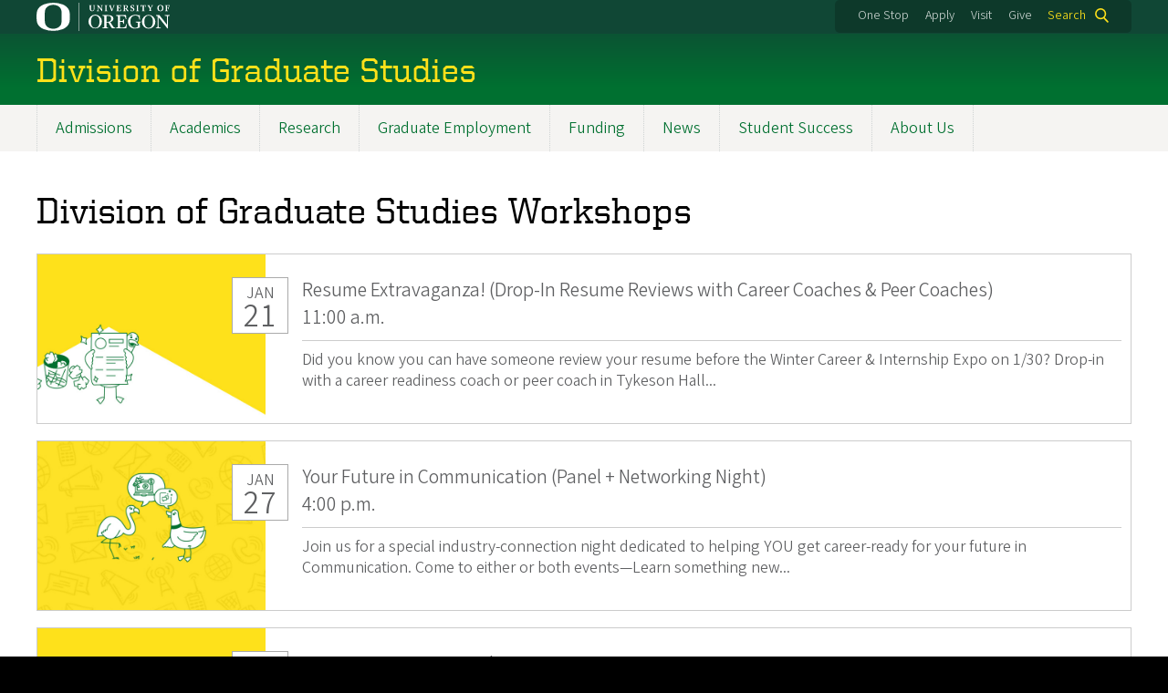

--- FILE ---
content_type: text/html; charset=UTF-8
request_url: https://graduatestudies.uoregon.edu/professional-development/opportunities/workshops
body_size: 14632
content:
<!DOCTYPE html>
<html lang="en" dir="ltr" prefix="content: http://purl.org/rss/1.0/modules/content/  dc: http://purl.org/dc/terms/  foaf: http://xmlns.com/foaf/0.1/  og: http://ogp.me/ns#  rdfs: http://www.w3.org/2000/01/rdf-schema#  schema: http://schema.org/  sioc: http://rdfs.org/sioc/ns#  sioct: http://rdfs.org/sioc/types#  skos: http://www.w3.org/2004/02/skos/core#  xsd: http://www.w3.org/2001/XMLSchema# ">
  <head>
    <meta charset="utf-8" />
<meta name="description" content="" />
<link rel="canonical" href="https://graduatestudies.uoregon.edu/professional-development/opportunities/workshops" />
<meta name="Generator" content="Drupal 10 (https://www.drupal.org)" />
<meta name="MobileOptimized" content="width" />
<meta name="HandheldFriendly" content="true" />
<meta name="viewport" content="width=device-width, initial-scale=1.0" />
<meta name="msapplication-config" content="/modules/contrib/uo_core/browserconfig.xml" />
<link rel="icon" href="/themes/contrib/uo_cosmic_theme/favicon.ico" type="image/vnd.microsoft.icon" />
<link rel="icon" href="/modules/contrib/uo_core/uo-web-design-framework/images/favicons/favicon-32x32.png" />
<link rel="icon" href="/modules/contrib/uo_core/uo-web-design-framework/images/favicons/favicon-16x16.png" />
<link rel="apple-touch-icon" sizes="180x180" href="/modules/contrib/uo_core/uo-web-design-framework/images/favicons/apple-touch-icon.png" />
<link rel="manifest" href="/modules/contrib/uo_core/manifest.json" />

    <title>Division of Graduate Studies Workshops | Division of Graduate Studies</title>
        <meta name="theme-color" content="#154733">
    <meta name="msapplication-navbutton-color" content="#154733">
    <meta name="apple-mobile-web-app-status-bar-style" content="#154733">
    <link rel="stylesheet" media="all" href="/sites/default/files/css/css_SWTQCjNJteImeNq9hUjOeUmVCFQhc3MO_RRWRYRphgQ.css?delta=0&amp;language=en&amp;theme=cosmic&amp;include=eJx9j0EOgzAMBD9EyKEPQk6yoJQkRnYiaF9fKCri1Nvs7B5sPyPEyjLEElCqS-xne-POc2JxvFlslJeEx24ENkhbKPX0pO0UhSVTim_sUXP01pFenKFKE_SXCwd0-tKKfO4aD54SSiCxN-7_lgEjtVS__XHCyKUaWqGcccnGZoUzARqnYkahjJVlNp6Pbyo-H6FjMg" />
<link rel="stylesheet" media="all" href="https://cdn.uoregon.edu/uocdn1/uo-web-design-framework/Releases/25.11/v1/css/styles-drupal8.css" />
<link rel="stylesheet" media="all" href="/sites/default/files/css/css_JOFDAWYCx9dRXGUxMAxq_XAerZn5sv09rRQ9lpNN1e8.css?delta=2&amp;language=en&amp;theme=cosmic&amp;include=eJx9j0EOgzAMBD9EyKEPQk6yoJQkRnYiaF9fKCri1Nvs7B5sPyPEyjLEElCqS-xne-POc2JxvFlslJeEx24ENkhbKPX0pO0UhSVTim_sUXP01pFenKFKE_SXCwd0-tKKfO4aD54SSiCxN-7_lgEjtVS__XHCyKUaWqGcccnGZoUzARqnYkahjJVlNp6Pbyo-H6FjMg" />
<link rel="stylesheet" media="all" href="https://cdn.uoregon.edu/uocdn1/uo-web-design-framework/Universal/stable-assets/fontawesome-free-6.5.1-web/css/all.min.css" />
<link rel="stylesheet" media="all" href="/sites/default/files/css/css_wskNJBqkrojpZG55zu5elufd22Dvt2vJ6PfGARG4F3c.css?delta=4&amp;language=en&amp;theme=cosmic&amp;include=eJx9j0EOgzAMBD9EyKEPQk6yoJQkRnYiaF9fKCri1Nvs7B5sPyPEyjLEElCqS-xne-POc2JxvFlslJeEx24ENkhbKPX0pO0UhSVTim_sUXP01pFenKFKE_SXCwd0-tKKfO4aD54SSiCxN-7_lgEjtVS__XHCyKUaWqGcccnGZoUzARqnYkahjJVlNp6Pbyo-H6FjMg" />

    <script type="application/json" data-drupal-selector="drupal-settings-json">{"path":{"baseUrl":"\/","pathPrefix":"","currentPath":"node\/139","currentPathIsAdmin":false,"isFront":false,"currentLanguage":"en"},"pluralDelimiter":"\u0003","suppressDeprecationErrors":true,"gtag":{"tagId":"","consentMode":false,"otherIds":[],"events":[],"additionalConfigInfo":[]},"ajaxPageState":{"libraries":"[base64]","theme":"cosmic","theme_token":null},"ajaxTrustedUrl":{"\/search":true},"gtm":{"tagId":null,"settings":{"data_layer":"dataLayer","include_classes":false,"allowlist_classes":"google\nnonGooglePixels\nnonGoogleScripts\nnonGoogleIframes","blocklist_classes":"customScripts\ncustomPixels","include_environment":false,"environment_id":"","environment_token":""},"tagIds":["GTM-TBL33F4"]},"colorbox":{"opacity":"0.85","current":"{current} of {total}","previous":"Previous","next":"Next","close":"Close","maxWidth":"95%","maxHeight":"95%","fixed":true,"mobiledetect":false,"mobiledevicewidth":480},"user":{"uid":0,"permissionsHash":"d3a5118f2e7821d783ed20740b4980825e98f2f33f05474fe841ec0a5b39f06c"}}</script>
<script src="/sites/default/files/js/js_AzLtSnYj76OnyYjawgDQsMTNRX6HDHYZNWtD-82yImo.js?scope=header&amp;delta=0&amp;language=en&amp;theme=cosmic&amp;include=eJyFjk0OgyAQhS8EciQzwjChHZhmClFvL200tm7cvHzvZ_G8sOgki_M7mANckPxqmuJ6RqmkakiEGMcK5KjL1Q_wgOU_zKbJ6IGxBFD3w0PACI3rtxfF3tkZJxvwnajYqJBxFn1a378wVrwdfh5uXYtSEQ"></script>
<script src="/modules/contrib/google_tag/js/gtag.js?t60b4v"></script>
<script src="/modules/contrib/google_tag/js/gtm.js?t60b4v"></script>
<script src="https://cdn.uoregon.edu/uocdn1/uo-web-design-framework/Releases/25.11/v1/js/uowdf-init.js"></script>

  </head>
  <body class="licensed-fonts-enabled path-node page-node-type-page uowdf--mobile-menu drupal-8">
        <a href="#main-content" class="visually-hidden focusable skip-link">
      Skip to main content
    </a>
        <noscript><iframe src="https://www.googletagmanager.com/ns.html?id=GTM-TBL33F4"
                  height="0" width="0" style="display:none;visibility:hidden"></iframe></noscript>


  
  
  
<div  class="uoheader uowdf-search-dialog--enabled">
  <div class="uoheader__container" style="max-width: px;">

    <div class="uoheader__logo-container">
      <a href="https://www.uoregon.edu?utm_source=banner-module&amp;utm_campaign=banner" rel="home">
        <img src="/modules/contrib/uo_core/uo-web-design-framework/images/uo-logo.svg" alt="University of Oregon" />
      </a>
    </div>

    <div class="uoheader__links-container">
            <div class="uoheader__links-background">
        <nav id="banner-links">
          <ul class="uoheader__links">
            <li class="uoheader__link">
              <a href="https://onestop.uoregon.edu?utm_source=banner-module&amp;utm_campaign=banner">One Stop</a>
            </li>
            <li class="uoheader__link">
              <a href="https://www.uoregon.edu/admissions-and-financial-aid?utm_source=banner-module&amp;utm_campaign=banner">Apply</a>
            </li>
            <li class="uoheader__link">
              <a href="https://visit.uoregon.edu?utm_source=banner-module&amp;utm_campaign=banner">Visit</a>
            </li>
            <li class="uoheader__link">
              <a href="https://giving.uoregon.edu?utm_source=banner-module&amp;utm_campaign=banner">Give</a>
            </li>
          </ul>
        </nav>
                  <div class="uoheader__search">
            <a class="uoheader__search__button" id="uobanner-search" href="/search">Search</a>
          </div>
              </div>
    </div>
    
          <dialog class="uowdf-search-dialog">
        <button class="uowdf-search-dialog__close" id="seach-close-button" aria-label="Close Search"></button>
        <div class="uowdf-search-dialog__search-region" role="search">
          <div class="views-exposed-form settings-tray-editable block block-views block-views-exposed-filter-blocksearch-block-cosmic-search" data-drupal-selector="views-exposed-form-search-block-cosmic-search" id="block-exposedformsearchblock-cosmic-search" data-drupal-settingstray="editable">
  
      <h2>Search this site</h2>
    
      <form action="/search" method="get" id="views-exposed-form-search-block-cosmic-search" accept-charset="UTF-8">
  <div class="form--inline clearfix">
  <div class="js-form-item form-item js-form-type-textfield form-type-textfield js-form-item-search-api-fulltext form-item-search-api-fulltext form-no-label">
        <input data-drupal-selector="edit-search-api-fulltext" type="text" id="edit-search-api-fulltext" name="search_api_fulltext" value="" size="30" maxlength="128" class="form-text" />

        </div>
<div data-drupal-selector="edit-actions" class="form-actions js-form-wrapper form-wrapper" id="edit-actions"><input data-drupal-selector="edit-submit-search" type="submit" id="edit-submit-search" value="Search" class="button js-form-submit form-submit" />
</div>

</div>

</form>

  </div>

        </div>
      </dialog>
    
              <div class="uoheader__mobile">
                  <a class="uowdf-mobile-search-button" id="uowdf-mobile-search-button" href="/search">Search</a>
                          <button class="uowdf-mobile-menu__button__new" id="uowdf-mobile-menu__button" aria-label="Navigation" aria-expanded="false" aria-haspopup="true" aria-controls="uobanner-sidebar">
            <div class="uowdf-mobile-menu__button__new-bar-1"></div>
            <div class="uowdf-mobile-menu__button__new-bar-2"></div>
            <div class="uowdf-mobile-menu__button__new-bar-3"></div>
            <div class="uowdf-mobile-menu__button__text">Menu</div>
          </button>
              </div>
    
  </div>
</div>
  <div class="uowdf-mobile-menu__container">
    <div class="uowdf-mobile-menu" id="uowdf-mobile-menu" data-menu-id="0">
                    


<h2 class="uowdf-mobile-menu__title">Division of Graduate Studies Menu</h2>
<nav class="uowdf-mobile-menu__menu uowdf-mobile-menu--accordions">
              <ul class="uowdf-mobile-menu__list" id="uowdf-mobile-menu__list">
                      
        <li class="uowdf-mobile-menu__list-item has-submenu is-leaflet">
                                <button class="uowdf-mobile-menu__accordion-button" data-depth="0">Admissions</button>
                      <div class="uowdf-mobile-menu__submenu" data-menu-id="1" data-parent-menu-id="0">
    
  
  
    
      <ul class="uowdf-mobile-menu__list">
  
        <li class="uowdf-mobile-menu__list-item">
    <a href="/admissions" class="uowdf-mobile-menu__link" data-drupal-link-system-path="node/396">Admissions Overview</a>
  </li>

                    <li class="uowdf-mobile-menu__list-item">
                                                          <button class="uowdf-mobile-menu__accordion-button" data-depth="1">How to Apply</button>
                                  <div class="uowdf-mobile-menu__submenu" data-menu-id="12" data-parent-menu-id="1">
    
  
  
    
      <ul class="uowdf-mobile-menu__list uowdf-mobile-menu--depth-2">
  
        <li class="uowdf-mobile-menu__list-item">
    <a href="/admissions/how-to-apply" class="uowdf-mobile-menu__link" data-drupal-link-system-path="node/16">How to Apply Overview</a>
  </li>

                    <li class="uowdf-mobile-menu__list-item">
                                <a href="/admissions/how-to-apply/domestic" class="uowdf-mobile-menu__link uowdf-mobile-menu__link--leaf" data-drupal-link-system-path="node/57">Domestic Applicants</a>
                    </li>
                  <li class="uowdf-mobile-menu__list-item">
                                                          <button class="uowdf-mobile-menu__expand-button" data-depth="0">International Applicants</button>
                                  <div class="uowdf-mobile-menu__submenu uowdf-mobile-menu__submenu--depth-3" data-menu-id="133" data-parent-menu-id="12">
    
                                          <button class="uowdf-mobile-menu__back-button" data-depth="1" data-menu-id="133" data-parent-menu-id="12" aria-label="Back to How to Apply">How to Apply</button>
      
  
      <h1 class="uowdf-mobile-submenu__title">International Applicants Menu</h1>
    
      <ul class="uowdf-mobile-menu__list uowdf-mobile-menu--depth-3">
  
        <li class="uowdf-mobile-menu__list-item">
    <a href="/admissions/how-to-apply/international" class="uowdf-mobile-menu__link" data-drupal-link-system-path="node/56">International Applicants Overview</a>
  </li>

                    <li class="uowdf-mobile-menu__list-item">
                                <a href="/admissions/how-to-apply/international/financial-verification" class="uowdf-mobile-menu__link uowdf-mobile-menu__link--leaf" data-drupal-link-system-path="node/60">Financial Verification and Visa Process</a>
                    </li>
                </ul>
  </div>

                    </li>
                  <li class="uowdf-mobile-menu__list-item">
                                <a href="/admissions/how-to-apply/application-fee-waivers" class="uowdf-mobile-menu__link uowdf-mobile-menu__link--leaf" data-drupal-link-system-path="node/59">Fee Waivers and Discounts</a>
                    </li>
                  <li class="uowdf-mobile-menu__list-item">
                                <a href="/admissions/how-to-apply/english-proficiency" class="uowdf-mobile-menu__link uowdf-mobile-menu__link--leaf" data-drupal-link-system-path="node/58">English Language Proficiency Requirement</a>
                    </li>
                  <li class="uowdf-mobile-menu__list-item">
                                <a href="/admissions/how-to-apply/transcripts" class="uowdf-mobile-menu__link uowdf-mobile-menu__link--leaf" data-drupal-link-system-path="node/61">Official Transcript Requirement</a>
                    </li>
                  <li class="uowdf-mobile-menu__list-item">
                                <a href="https://insight.uoregon.edu/apply/" class="uowdf-mobile-menu__link uowdf-mobile-menu__link--leaf">Application Portal</a>
                    </li>
                </ul>
  </div>

                    </li>
                  <li class="uowdf-mobile-menu__list-item">
                                <a href="/admissions/tuition" class="uowdf-mobile-menu__link uowdf-mobile-menu__link--leaf" data-drupal-link-system-path="node/17">Tuition and Costs</a>
                    </li>
                  <li class="uowdf-mobile-menu__list-item">
                                                          <button class="uowdf-mobile-menu__accordion-button" data-depth="1">New Students and Orientations</button>
                                  <div class="uowdf-mobile-menu__submenu" data-menu-id="13" data-parent-menu-id="1">
    
  
  
    
      <ul class="uowdf-mobile-menu__list uowdf-mobile-menu--depth-2">
  
        <li class="uowdf-mobile-menu__list-item">
    <a href="/admissions/new-students-orientations" class="uowdf-mobile-menu__link" data-drupal-link-system-path="node/18">New Students and Orientations Overview</a>
  </li>

                    <li class="uowdf-mobile-menu__list-item">
                                <a href="/admissions/new-students-orientations/admitted-students" class="uowdf-mobile-menu__link uowdf-mobile-menu__link--leaf" data-drupal-link-system-path="node/190">Admitted Students - Domestic</a>
                    </li>
                  <li class="uowdf-mobile-menu__list-item">
                                <a href="https://graduatestudies.uoregon.edu/prepare-for-oregon" class="uowdf-mobile-menu__link uowdf-mobile-menu__link--leaf">Admitted Students - International</a>
                    </li>
                </ul>
  </div>

                    </li>
                </ul>
  </div>

                  </li>
                      
        <li class="uowdf-mobile-menu__list-item has-submenu is-leaflet">
                                <button class="uowdf-mobile-menu__accordion-button" data-depth="0">Academics</button>
                      <div class="uowdf-mobile-menu__submenu" data-menu-id="2" data-parent-menu-id="0">
    
  
  
    
      <ul class="uowdf-mobile-menu__list">
  
        <li class="uowdf-mobile-menu__list-item">
    <a href="/academics" class="uowdf-mobile-menu__link" data-drupal-link-system-path="node/397">Academics Overview</a>
  </li>

                    <li class="uowdf-mobile-menu__list-item">
                                                          <button class="uowdf-mobile-menu__accordion-button" data-depth="1">Completing Your Graduate Degree</button>
                                  <div class="uowdf-mobile-menu__submenu" data-menu-id="23" data-parent-menu-id="2">
    
  
  
    
      <ul class="uowdf-mobile-menu__list uowdf-mobile-menu--depth-2">
  
        <li class="uowdf-mobile-menu__list-item">
    <a href="/academics/completing-degree" class="uowdf-mobile-menu__link" data-drupal-link-system-path="node/19">Completing Your Graduate Degree Overview</a>
  </li>

                    <li class="uowdf-mobile-menu__list-item">
                                <a href="/academics/completing-degree/masters-minimum-requirements" class="uowdf-mobile-menu__link uowdf-mobile-menu__link--leaf" data-drupal-link-system-path="node/84">Master&#039;s Minimum Requirements</a>
                    </li>
                  <li class="uowdf-mobile-menu__list-item">
                                <a href="/academics/policies/masters/residency-requirement" class="uowdf-mobile-menu__link uowdf-mobile-menu__link--leaf" data-drupal-link-system-path="node/153">Master&#039;s Residency Requirement</a>
                    </li>
                  <li class="uowdf-mobile-menu__list-item">
                                <a href="/academics/completing-degree/masters-degree-deadlines" class="uowdf-mobile-menu__link uowdf-mobile-menu__link--leaf" data-drupal-link-system-path="node/85">Master’s Degree Deadlines</a>
                    </li>
                  <li class="uowdf-mobile-menu__list-item">
                                <a href="/academics/completing-degree/masters-graduation-checklist" class="uowdf-mobile-menu__link uowdf-mobile-menu__link--leaf" data-drupal-link-system-path="node/86">Master&#039;s Graduation Checklist</a>
                    </li>
                  <li class="uowdf-mobile-menu__list-item">
                                <a href="/academics/policies/doctoral/credit-requirement" class="uowdf-mobile-menu__link uowdf-mobile-menu__link--leaf" data-drupal-link-system-path="node/248">Doctoral Credit Requirement</a>
                    </li>
                  <li class="uowdf-mobile-menu__list-item">
                                <a href="/academics/policies/doctoral/residency-requirements" class="uowdf-mobile-menu__link uowdf-mobile-menu__link--leaf" data-drupal-link-system-path="node/158">Doctoral Residency Requirements</a>
                    </li>
                  <li class="uowdf-mobile-menu__list-item">
                                <a href="/academics/policies/doctoral/advancement-candidacy" class="uowdf-mobile-menu__link uowdf-mobile-menu__link--leaf" data-drupal-link-system-path="node/160">Advancement to Candidacy</a>
                    </li>
                  <li class="uowdf-mobile-menu__list-item">
                                <a href="/academics/completing-degree/doctoral-degree-deadlines" class="uowdf-mobile-menu__link uowdf-mobile-menu__link--leaf" data-drupal-link-system-path="node/87">Doctoral Degree Deadlines</a>
                    </li>
                              <li class="uowdf-mobile-menu__list-item">
                                <a href="/academics/completing-degree/doctoral-graduation-checklist" class="uowdf-mobile-menu__link uowdf-mobile-menu__link--leaf" data-drupal-link-system-path="node/88">Doctoral Graduation Checklist</a>
                    </li>
                </ul>
  </div>

                    </li>
                  <li class="uowdf-mobile-menu__list-item">
                                                          <button class="uowdf-mobile-menu__accordion-button" data-depth="1">Thesis and Dissertation</button>
                                  <div class="uowdf-mobile-menu__submenu" data-menu-id="24" data-parent-menu-id="2">
    
  
  
    
      <ul class="uowdf-mobile-menu__list uowdf-mobile-menu--depth-2">
  
        <li class="uowdf-mobile-menu__list-item">
    <a href="/academics/thesis-dissertation" class="uowdf-mobile-menu__link" data-drupal-link-system-path="node/20">Thesis and Dissertation Overview</a>
  </li>

                    <li class="uowdf-mobile-menu__list-item">
                                <a href="/academics/policies/masters/advisory-committee" class="uowdf-mobile-menu__link uowdf-mobile-menu__link--leaf" data-drupal-link-system-path="node/154">Master&#039;s Advisory Committee</a>
                    </li>
                  <li class="uowdf-mobile-menu__list-item">
                                <a href="/academics/policies/doctoral/dissertation-committee-policy" class="uowdf-mobile-menu__link uowdf-mobile-menu__link--leaf" data-drupal-link-system-path="node/161">Dissertation Committee Policy</a>
                    </li>
                  <li class="uowdf-mobile-menu__list-item">
                                <a href="/academics/policies/doctoral/graduate-faculty" class="uowdf-mobile-menu__link uowdf-mobile-menu__link--leaf" data-drupal-link-system-path="node/156">Graduate Faculty Policies and Procedures</a>
                    </li>
                  <li class="uowdf-mobile-menu__list-item">
                                <a href="/academics/policies/doctoral/oral-defense-procedures" class="uowdf-mobile-menu__link uowdf-mobile-menu__link--leaf" data-drupal-link-system-path="node/155">Oral Defense Procedures</a>
                    </li>
                  <li class="uowdf-mobile-menu__list-item">
                                <a href="/academics/thesis-dissertation/etd-submission" class="uowdf-mobile-menu__link uowdf-mobile-menu__link--leaf" data-drupal-link-system-path="node/296">ETD Submission</a>
                    </li>
                  <li class="uowdf-mobile-menu__list-item">
                                <a href="/academics/thesis-dissertation/resources-latex-users" class="uowdf-mobile-menu__link uowdf-mobile-menu__link--leaf" data-drupal-link-system-path="node/294">Resources for LaTeX Users</a>
                    </li>
                  <li class="uowdf-mobile-menu__list-item">
                                <a href="/prefatory-page-templates" class="uowdf-mobile-menu__link uowdf-mobile-menu__link--leaf" data-drupal-link-system-path="node/590">Prefatory Page Templates</a>
                    </li>
                  <li class="uowdf-mobile-menu__list-item">
                                <a href="/academics/thesis-dissertation/thesis-vs-project" class="uowdf-mobile-menu__link uowdf-mobile-menu__link--leaf" data-drupal-link-system-path="node/538">Thesis vs. Project</a>
                    </li>
                </ul>
  </div>

                    </li>
                  <li class="uowdf-mobile-menu__list-item">
                                <a href="/academics/policies" title="" class="uowdf-mobile-menu__link uowdf-mobile-menu__link--leaf" data-drupal-link-system-path="node/21">Policies and Procedures</a>
                    </li>
                  <li class="uowdf-mobile-menu__list-item">
                                <a href="/academics/forms" class="uowdf-mobile-menu__link uowdf-mobile-menu__link--leaf" data-drupal-link-system-path="node/22">Forms</a>
                    </li>
                </ul>
  </div>

                  </li>
                      
        <li class="uowdf-mobile-menu__list-item">
                                <a href="https://graduatestudies.uoregon.edu/research" class="uowdf-mobile-menu__link uowdf-mobile-menu__link--leaf">Research</a>
                  </li>
                      
        <li class="uowdf-mobile-menu__list-item has-submenu is-leaflet">
                                <button class="uowdf-mobile-menu__accordion-button" data-depth="0">Graduate Employment</button>
                      <div class="uowdf-mobile-menu__submenu" data-menu-id="4" data-parent-menu-id="0">
    
  
  
    
      <ul class="uowdf-mobile-menu__list">
  
        <li class="uowdf-mobile-menu__list-item">
    <a href="/graduate-employment" class="uowdf-mobile-menu__link" data-drupal-link-system-path="node/1142">Graduate Employment Overview</a>
  </li>

                    <li class="uowdf-mobile-menu__list-item">
                                <a href="/ge-job-openings-0" class="uowdf-mobile-menu__link uowdf-mobile-menu__link--leaf" data-drupal-link-system-path="node/150">GE Job Openings</a>
                    </li>
                  <li class="uowdf-mobile-menu__list-item">
                                <a href="/funding/ge/english-language-policy" class="uowdf-mobile-menu__link uowdf-mobile-menu__link--leaf" data-drupal-link-system-path="node/365">GE English Language Policy</a>
                    </li>
                  <li class="uowdf-mobile-menu__list-item">
                                <a href="/funding/ge/salary-benefits" class="uowdf-mobile-menu__link uowdf-mobile-menu__link--leaf" data-drupal-link-system-path="node/64">Salary and Benefits</a>
                    </li>
                  <li class="uowdf-mobile-menu__list-item">
                                <a href="/academics/policies/ge/summer-tuition-waiver" class="uowdf-mobile-menu__link uowdf-mobile-menu__link--leaf" data-drupal-link-system-path="node/297">Summer Tuition Waiver</a>
                    </li>
                  <li class="uowdf-mobile-menu__list-item">
                                <a href="/funding/ge/gdrs" class="uowdf-mobile-menu__link uowdf-mobile-menu__link--leaf" data-drupal-link-system-path="node/63">General Duties and Responsibilities Statements (GDRS)</a>
                    </li>
                  <li class="uowdf-mobile-menu__list-item">
                                <a href="/academics/policies#ge" class="uowdf-mobile-menu__link uowdf-mobile-menu__link--leaf" data-drupal-link-system-path="node/21">Policies and Procedures</a>
                    </li>
                  <li class="uowdf-mobile-menu__list-item">
                                <a href="/funding/ge/absences" class="uowdf-mobile-menu__link uowdf-mobile-menu__link--leaf" data-drupal-link-system-path="node/68">GE Absences and Leave Policies</a>
                    </li>
                  <li class="uowdf-mobile-menu__list-item">
                                <a href="https://hr.uoregon.edu/graduate-teaching-fellows-federation" class="uowdf-mobile-menu__link uowdf-mobile-menu__link--leaf">GTFF Collective Bargaining Agreement</a>
                    </li>
                              <li class="uowdf-mobile-menu__list-item">
                                <a href="http://gtff3544.net/" title="" class="uowdf-mobile-menu__link uowdf-mobile-menu__link--leaf">GTFF Local 3544</a>
                    </li>
                </ul>
  </div>

                  </li>
                      
        <li class="uowdf-mobile-menu__list-item has-submenu is-leaflet">
                                <button class="uowdf-mobile-menu__accordion-button" data-depth="0">Funding</button>
                      <div class="uowdf-mobile-menu__submenu" data-menu-id="5" data-parent-menu-id="0">
    
  
  
    
      <ul class="uowdf-mobile-menu__list">
  
        <li class="uowdf-mobile-menu__list-item">
    <a href="/funding" class="uowdf-mobile-menu__link" data-drupal-link-system-path="node/398">Funding Overview</a>
  </li>

                    <li class="uowdf-mobile-menu__list-item">
                                <a href="/funding/awards" class="uowdf-mobile-menu__link uowdf-mobile-menu__link--leaf" data-drupal-link-system-path="node/24">Division Funding Opportunities</a>
                    </li>
                  <li class="uowdf-mobile-menu__list-item">
                                <a href="/funding/awards/uo-funding-opportunities" class="uowdf-mobile-menu__link uowdf-mobile-menu__link--leaf" data-drupal-link-system-path="node/1208">UO Funding Opportunities</a>
                    </li>
                  <li class="uowdf-mobile-menu__list-item">
                                                          <button class="uowdf-mobile-menu__accordion-button" data-depth="1">Special Assistance Funds</button>
                                  <div class="uowdf-mobile-menu__submenu" data-menu-id="56" data-parent-menu-id="5">
    
  
  
    
      <ul class="uowdf-mobile-menu__list uowdf-mobile-menu--depth-2">
  
        <li class="uowdf-mobile-menu__list-item">
    <a href="/funding/special-assistance-funds" class="uowdf-mobile-menu__link" data-drupal-link-system-path="node/25">Special Assistance Funds Overview</a>
  </li>

                    <li class="uowdf-mobile-menu__list-item">
                                <a href="/funding/special-assistance-funds/assistance-fund" class="uowdf-mobile-menu__link uowdf-mobile-menu__link--leaf" data-drupal-link-system-path="node/133">Graduate Student Assistance Fund</a>
                    </li>
                  <li class="uowdf-mobile-menu__list-item">
                                <a href="/funding/special-assistance-funds/bell-loans" class="uowdf-mobile-menu__link uowdf-mobile-menu__link--leaf" data-drupal-link-system-path="node/132">Jesse M. Bell Graduate Loan</a>
                    </li>
                </ul>
  </div>

                    </li>
                  <li class="uowdf-mobile-menu__list-item">
                                <a href="/external-support-doc-funding" class="uowdf-mobile-menu__link uowdf-mobile-menu__link--leaf" data-drupal-link-system-path="node/1001">External Pre-doctoral Funding Support</a>
                    </li>
                </ul>
  </div>

                  </li>
                      
        <li class="uowdf-mobile-menu__list-item">
                                <a href="https://graduatestudies.uoregon.edu/news" class="uowdf-mobile-menu__link uowdf-mobile-menu__link--leaf">News</a>
                  </li>
                      
        <li class="uowdf-mobile-menu__list-item has-submenu is-leaflet">
                                <button class="uowdf-mobile-menu__accordion-button" data-depth="0">Student Success</button>
                      <div class="uowdf-mobile-menu__submenu" data-menu-id="7" data-parent-menu-id="0">
    
  
  
    
      <ul class="uowdf-mobile-menu__list">
  
        <li class="uowdf-mobile-menu__list-item">
    <a href="/student-success" class="uowdf-mobile-menu__link" data-drupal-link-system-path="node/876">Student Success Overview</a>
  </li>

                    <li class="uowdf-mobile-menu__list-item">
                                                          <button class="uowdf-mobile-menu__accordion-button" data-depth="1">Living in Oregon</button>
                                  <div class="uowdf-mobile-menu__submenu" data-menu-id="78" data-parent-menu-id="7">
    
  
  
    
      <ul class="uowdf-mobile-menu__list uowdf-mobile-menu--depth-2">
  
        <li class="uowdf-mobile-menu__list-item">
    <a href="https://graduatestudies.uoregon.edu/student-success/international/living-in-oregon" class="uowdf-mobile-menu__link">Living in Oregon Overview</a>
  </li>

                    <li class="uowdf-mobile-menu__list-item">
                                                          <button class="uowdf-mobile-menu__expand-button" data-depth="0">Housing</button>
                                  <div class="uowdf-mobile-menu__submenu uowdf-mobile-menu__submenu--depth-3" data-menu-id="859" data-parent-menu-id="78">
    
                                          <button class="uowdf-mobile-menu__back-button" data-depth="1" data-menu-id="859" data-parent-menu-id="78" aria-label="Back to Living in Oregon">Living in Oregon</button>
      
  
      <h1 class="uowdf-mobile-submenu__title">Housing Menu</h1>
    
      <ul class="uowdf-mobile-menu__list uowdf-mobile-menu--depth-3">
  
        <li class="uowdf-mobile-menu__list-item">
    <a href="/student-success/living-in-oregon/housing" class="uowdf-mobile-menu__link" data-drupal-link-system-path="node/1068">Housing Overview</a>
  </li>

                    <li class="uowdf-mobile-menu__list-item">
                                <a href="/student-success/living-in-oregon/housing/before-you-get-here" class="uowdf-mobile-menu__link uowdf-mobile-menu__link--leaf" data-drupal-link-system-path="node/1079">Before Your Get Here</a>
                    </li>
                  <li class="uowdf-mobile-menu__list-item">
                                <a href="/student-success/living-in-oregon/housing/renting-guide" class="uowdf-mobile-menu__link uowdf-mobile-menu__link--leaf" data-drupal-link-system-path="node/1080">Renting Guide</a>
                    </li>
                  <li class="uowdf-mobile-menu__list-item">
                                <a href="/student-success/living-in-oregon/housing/housing-in-eugene" class="uowdf-mobile-menu__link uowdf-mobile-menu__link--leaf" data-drupal-link-system-path="node/1081">Housing in Eugene</a>
                    </li>
                  <li class="uowdf-mobile-menu__list-item">
                                <a href="/student-success/living-in-oregon/housing/housing-in-portland" class="uowdf-mobile-menu__link uowdf-mobile-menu__link--leaf" data-drupal-link-system-path="node/1082">Housing in Portland</a>
                    </li>
                </ul>
  </div>

                    </li>
                  <li class="uowdf-mobile-menu__list-item">
                                <a href="/student-success/living-in-oregon/financial-planning" class="uowdf-mobile-menu__link uowdf-mobile-menu__link--leaf" data-drupal-link-system-path="node/1069">Financial Planning</a>
                    </li>
                  <li class="uowdf-mobile-menu__list-item">
                                <a href="/student-success/living-in-oregon/transportation" class="uowdf-mobile-menu__link uowdf-mobile-menu__link--leaf" data-drupal-link-system-path="node/1070">Transportation</a>
                    </li>
                  <li class="uowdf-mobile-menu__list-item">
                                <a href="/student-success/living-in-oregon/social-and-legal-expectations" class="uowdf-mobile-menu__link uowdf-mobile-menu__link--leaf" data-drupal-link-system-path="node/1071">Social and Legal Expectations</a>
                    </li>
                  <li class="uowdf-mobile-menu__list-item">
                                <a href="/student-success/living-in-oregon/safety-and-security" class="uowdf-mobile-menu__link uowdf-mobile-menu__link--leaf" data-drupal-link-system-path="node/1072">Safety and Security</a>
                    </li>
                  <li class="uowdf-mobile-menu__list-item">
                                <a href="/student-success/living-in-oregon/general-tips" class="uowdf-mobile-menu__link uowdf-mobile-menu__link--leaf" data-drupal-link-system-path="node/1073">General Life Tips</a>
                    </li>
                  <li class="uowdf-mobile-menu__list-item">
                                <a href="/student-success/living-in-oregon/leisure" class="uowdf-mobile-menu__link uowdf-mobile-menu__link--leaf" data-drupal-link-system-path="node/1074">Leisure</a>
                    </li>
                  <li class="uowdf-mobile-menu__list-item">
                                <a href="/student-success/living-in-oregon/get-to-know-oregon" class="uowdf-mobile-menu__link uowdf-mobile-menu__link--leaf" data-drupal-link-system-path="node/1075">Get to Know Oregon</a>
                    </li>
                </ul>
  </div>

                    </li>
                  <li class="uowdf-mobile-menu__list-item">
                                                          <button class="uowdf-mobile-menu__accordion-button" data-depth="1">Student Success Programming</button>
                                  <div class="uowdf-mobile-menu__submenu" data-menu-id="79" data-parent-menu-id="7">
    
  
  
    
      <ul class="uowdf-mobile-menu__list uowdf-mobile-menu--depth-2">
  
        <li class="uowdf-mobile-menu__list-item">
    <a href="/student-success-programming" class="uowdf-mobile-menu__link" data-drupal-link-system-path="node/878">Student Success Programming Overview</a>
  </li>

                    <li class="uowdf-mobile-menu__list-item">
                                                          <button class="uowdf-mobile-menu__expand-button" data-depth="0">Promising Scholars Program</button>
                                  <div class="uowdf-mobile-menu__submenu uowdf-mobile-menu__submenu--depth-3" data-menu-id="870" data-parent-menu-id="79">
    
                                          <button class="uowdf-mobile-menu__back-button" data-depth="1" data-menu-id="870" data-parent-menu-id="79" aria-label="Back to Student Success Programming">Student Success Programming</button>
      
  
      <h1 class="uowdf-mobile-submenu__title">Promising Scholars Program Menu</h1>
    
      <ul class="uowdf-mobile-menu__list uowdf-mobile-menu--depth-3">
  
        <li class="uowdf-mobile-menu__list-item">
    <a href="/student-success-programming/promising-scholars" class="uowdf-mobile-menu__link" data-drupal-link-system-path="node/880">Promising Scholars Program Overview</a>
  </li>

                    <li class="uowdf-mobile-menu__list-item">
                                <a href="/student-success-programming/promising-scholars/soar-award" class="uowdf-mobile-menu__link uowdf-mobile-menu__link--leaf" data-drupal-link-system-path="node/1065">SOAR Award</a>
                    </li>
                </ul>
  </div>

                    </li>
                  <li class="uowdf-mobile-menu__list-item">
                                <a href="/student-success-programming/sponsored-organizations" class="uowdf-mobile-menu__link uowdf-mobile-menu__link--leaf" data-drupal-link-system-path="node/882">Sponsored Organizations</a>
                    </li>
                </ul>
  </div>

                    </li>
                </ul>
  </div>

                  </li>
                      
        <li class="uowdf-mobile-menu__list-item has-submenu is-leaflet">
                                <button class="uowdf-mobile-menu__accordion-button" data-depth="0">About Us</button>
                      <div class="uowdf-mobile-menu__submenu" data-menu-id="8" data-parent-menu-id="0">
    
  
  
    
      <ul class="uowdf-mobile-menu__list">
  
        <li class="uowdf-mobile-menu__list-item">
    <a href="/about" class="uowdf-mobile-menu__link" data-drupal-link-system-path="node/403">About Us Overview</a>
  </li>

                    <li class="uowdf-mobile-menu__list-item">
                                <a href="/about/graduate-council" class="uowdf-mobile-menu__link uowdf-mobile-menu__link--leaf" data-drupal-link-system-path="node/268">Graduate Council</a>
                    </li>
                  <li class="uowdf-mobile-menu__list-item">
                                <a href="/about/staff" class="uowdf-mobile-menu__link uowdf-mobile-menu__link--leaf" data-drupal-link-system-path="node/33">Staff</a>
                    </li>
                  <li class="uowdf-mobile-menu__list-item">
                                <a href="/about/contact" class="uowdf-mobile-menu__link uowdf-mobile-menu__link--leaf" data-drupal-link-system-path="node/35">Contact Us</a>
                    </li>
                  <li class="uowdf-mobile-menu__list-item">
                                <a href="/about/vice-provost" class="uowdf-mobile-menu__link uowdf-mobile-menu__link--leaf" data-drupal-link-system-path="node/410">Meet the Vice Provost</a>
                    </li>
                </ul>
  </div>

                  </li>
          </ul>
  
</nav>
      
      <div class="uowdf-mobile-menu__secondary-menus">
              
        <nav class="utility-nav collapse-menu collapse-menu--collapsed context--foreground-light" id="uowdf-mobile-menu__utility-links">
          <button class="uowdf-mobile-menu__accordion-button" data-depth="0">Take Action</button>
          <div class="uowdf-mobile-menu__submenu" data-menu-id="99999999">
            <ul class="uowdf-mobile-menu__list">
                            <li class="uowdf-mobile-menu__list-item">
                <a class="uowdf-mobile-menu__link" href="https://onestop.uoregon.edu?utm_source=banner-module&amp;utm_campaign=banner">One Stop</a>
              </li>
              <li class="uowdf-mobile-menu__list-item">
                <a class="uowdf-mobile-menu__link" href="https://www.uoregon.edu/admissions-and-financial-aid?utm_source=banner-module&amp;utm_campaign=banner">Apply</a>
              </li>
              <li class="uowdf-mobile-menu__list-item">
                <a class="uowdf-mobile-menu__link" href="https://visit.uoregon.edu?utm_source=banner-module&amp;utm_campaign=banner">Visit</a>
              </li>
              <li class="uowdf-mobile-menu__list-item">
                <a class="uowdf-mobile-menu__link" href="https://giving.uoregon.edu?utm_source=banner-module&amp;utm_campaign=banner">Give</a>
              </li>
            </ul>
          </div>
        </nav>
      </div>

    </div>
  </div>

      <div class="dialog-off-canvas-main-canvas" data-off-canvas-main-canvas>
    <div class="page">
  
<header class="site-header" role="banner">
  <div class="site-header__content">
    
        
    
      
      <h2 class="site-header__site-name" id="site-name">
                  <a href="/" title="Division of Graduate Studies Home" class="site-header__site-link" rel="home"><span>Division of Graduate Studies</span></a>
              </h2>

      
      </div>

</header>  <div id="stickynav-waypoint"></div>

  <div class="navigation-bar">
      <div class="region region-primary-menu">
    
<nav role="navigation" aria-labelledby="block-cosmic-main-menu-menu" id="block-cosmic-main-menu" class="settings-tray-editable block block-menu navigation menu--main" data-drupal-settingstray="editable">
            
  <h2 class="visually-hidden" id="block-cosmic-main-menu-menu">Main navigation</h2>
  

        
              <ul class="menu">
                    <li class="menu-item menu-item--collapsed menu-item--depth-0">
        <a href="/admissions" data-drupal-link-system-path="node/396">Admissions</a>
              </li>
                <li class="menu-item menu-item--collapsed menu-item--depth-0">
        <a href="/academics" data-drupal-link-system-path="node/397">Academics</a>
              </li>
                <li class="menu-item menu-item--depth-0">
        <a href="https://graduatestudies.uoregon.edu/research">Research</a>
              </li>
                <li class="menu-item menu-item--collapsed menu-item--depth-0">
        <a href="/graduate-employment" data-drupal-link-system-path="node/1142">Graduate Employment</a>
              </li>
                <li class="menu-item menu-item--collapsed menu-item--depth-0">
        <a href="/funding" data-drupal-link-system-path="node/398">Funding</a>
              </li>
                <li class="menu-item menu-item--depth-0">
        <a href="https://graduatestudies.uoregon.edu/news">News</a>
              </li>
                <li class="menu-item menu-item--collapsed menu-item--depth-0">
        <a href="/student-success" data-drupal-link-system-path="node/876">Student Success</a>
              </li>
                <li class="menu-item menu-item--collapsed menu-item--depth-0">
        <a href="/about" data-drupal-link-system-path="node/403">About Us</a>
              </li>
        </ul>
  



  </nav>


  </div>

    
  </div>

  <main role="main">
    <a id="main-content" tabindex="-1"></a>
      <div class="region region-highlighted">
    <div data-drupal-messages-fallback class="hidden"></div>


  </div>

    

    <div class="layout">
      <div class="layout__content">
        
          <div class="region region-content">
    <div id="block-cosmic-page-title" class="block block-core block-page-title-block">
  
    
      
  <h1 class="page-title"><span property="schema:name" class="field field--name-title field--type-string field--label-hidden">Division of Graduate Studies Workshops</span>
</h1>


  </div>
<div id="block-cosmic-content" class="block block-system block-system-main-block">
  
    
      
<article about="/professional-development/opportunities/workshops" typeof="schema:WebPage" class="node node--type-page node--view-mode-full">

  
      <span property="schema:name" content="Division of Graduate Studies Workshops" class="hidden"></span>


  
  <div class="node__content">
    
            <div property="schema:text" class="clearfix text-formatted field field--name-body field--type-text-with-summary field--label-hidden field__item">




<div class="uo__calender-wrapper " tabindex="0" data-expiration="1765435133">
    





<div class="uo__calender-default-wrapper">







<div class="event-cell active photo_default" data-cell="50350225897900" data-event-tags="all,Division of Student Life,University Career Center,Division of Graduate Studies,College of Arts and Sciences,Clark Honors College,Division of Global Engagement,International Students,Lundquist College of Business,Office of the Provost and Senior Vice President,All Students,Lectures &amp; Presentations,Workshop,Career" tabindex="0">
  <a name="50350225897900"></a>
  <div class="event-header">
    <div class="event-info">
            <div class="event-photo" style="background-image:url(https://localist-images.azureedge.net/photos/47561636172803/huge/f6ede9f95714ef747cc99e97a39be601f5e802db.jpg);" alt="Event: Resume Extravaganza! (Drop-In Resume Reviews with Career Coaches &amp; Peer Coaches)" title="Event: Resume Extravaganza! (Drop-In Resume Reviews with Career Coaches &amp; Peer Coaches)"></div>
            <div class="event-detail">
        <div class="event-date">
          <span class="event-month title">Jan</span>
          <span class="event-day title">21</span>
        </div>
      </div>
    </div>
        <div class="event-description">
      <div class="event-title">
        <span class="title">Resume Extravaganza! (Drop-In Resume Reviews with Career Coaches &amp; Peer Coaches)</span>
        <span class="event-time">11:00 a.m.</span>
      </div>
      <hr style="width:100%; border-top:1px solid #ccc; margin:.5em 0;">
      <div class="event-summary">
                Did you know you can have someone review your resume before the Winter Career &amp; Internship Expo on 1/30? Drop-in with a career readiness coach or peer coach in Tykeson Hall...

      </div>
    </div>
  </div>
  <div class="event-info-block">
    <div class="grid grid--2col-60-40">
      <div class="grid__item">
        <div class="event-detail">
          <strong><a href="https://calendar.uoregon.edu/event/REXW26" target="_blank">Resume Extravaganza! (Drop-In Resume Reviews with Career Coaches &amp; Peer Coaches)</a></strong>
          <div class="event-detail event-full-time"> <span class="detail-icon"><i class="far fa-calendar-alt"></i></span> January 21<br><span class="detail-icon"><i class="far fa-clock"></i></span> 11:00 a.m.–4:00 p.m.          </div>
                              <div class="event-detail event-room-number"><span class="detail-icon"><i class="fas fa-map-marker-alt"></i></span> Willie and Donald Tykeson Hall
                        Commons (First Floor)
                      </div>
                                        <div class="event-detail event-venue-url"><span class="detail-icon"><i class="far fa-hand-pointer"></i></span> <a href="https://uoregon.joinhandshake.com/edu/events/1781749">https://uoregon.joinhandshake.com/edu/events/1781749</a></div>
                    <p>Did you know you can have someone review your resume before the <a href="https://uoregon.joinhandshake.com/edu/career_fairs/58431">Winter Career &amp; Internship Expo on 1/30</a>? Drop-in with a career readiness coach or peer coach in Tykeson Hall Commons to get feedback on your resume! Free cookies &amp; hot chocolate too :)</p>

<p><i>Don’t have a resume? Come learn how to make one!</i></p>

<p><i>This University Career Center event is part of the 2026 Winter Career Readiness Week sponsored by Enterprise Mobility. To learn more about all of the week's events visit <a href="http://career.uoregon.edu/events">http://career.uoregon.edu/events</a>&nbsp;&nbsp;</i></p>

          </div>
        </div>
        <div class="grid__item">
          <!-- open the div container for social buttons -->
                    <div class="event-addtocal">
            <p><a class="cta-button" href="mailto:?subject=I thought you would be interested in this.&amp;body=Hey%2C I thought you would be interested in this.">Invite my friends</a></p>
          </div>

                              <div class="event-addtocal">
            <p><a class="cta-button" href="https://calendar.uoregon.edu/event/REXW26.ics">Add to my calendar</a></p>
          </div>
                            </div>
      </div>
    </div>
  </div>
  




<div class="event-cell active photo_default" data-cell="51394566853961" data-event-tags="all,Division of Student Life,University Career Center,Division of Graduate Studies,College of Arts and Sciences,School of Journalism and Communication,Clark Honors College,Lundquist College of Business,Mohr Career Services,All Students,Graduate Students,Lectures &amp; Presentations,Workshop,Career,Free Food,Networking" tabindex="0">
  <a name="51394566853961"></a>
  <div class="event-header">
    <div class="event-info">
            <div class="event-photo" style="background-image:url(https://localist-images.azureedge.net/photos/51394566920539/huge/7b4688d88b81d7e3bf92440382e84c2dbbaa2e04.jpg);" alt="Event: Your Future in Communication (Panel + Networking Night)" title="Event: Your Future in Communication (Panel + Networking Night)"></div>
            <div class="event-detail">
        <div class="event-date">
          <span class="event-month title">Jan</span>
          <span class="event-day title">27</span>
        </div>
      </div>
    </div>
        <div class="event-description">
      <div class="event-title">
        <span class="title">Your Future in Communication (Panel + Networking Night)</span>
        <span class="event-time">4:00 p.m.</span>
      </div>
      <hr style="width:100%; border-top:1px solid #ccc; margin:.5em 0;">
      <div class="event-summary">
                Join us for a special industry-connection night dedicated to helping YOU get career-ready for your future in Communication. Come to either or both events—Learn something new...

      </div>
    </div>
  </div>
  <div class="event-info-block">
    <div class="grid grid--2col-60-40">
      <div class="grid__item">
        <div class="event-detail">
          <strong><a href="https://calendar.uoregon.edu/event/YFICommunication" target="_blank">Your Future in Communication (Panel + Networking Night)</a></strong>
          <div class="event-detail event-full-time"> <span class="detail-icon"><i class="far fa-calendar-alt"></i></span> January 27<br><span class="detail-icon"><i class="far fa-clock"></i></span> 4:00–6:00 p.m.          </div>
                              <div class="event-detail event-room-number"><span class="detail-icon"><i class="fas fa-map-marker-alt"></i></span> Willie and Donald Tykeson Hall
                        1st Floor Commons
                      </div>
                                        <div class="event-detail event-venue-url"><span class="detail-icon"><i class="far fa-hand-pointer"></i></span> <a href="https://uoregon.joinhandshake.com/edu/events/1868294">https://uoregon.joinhandshake.com/edu/events/1868294</a></div>
                    <p style="font-size:15px; font-style:normal; text-align:start">Join us for a special industry-connection night dedicated to helping YOU get career-ready for your future in Communication. Come to either or both events—Learn something new and meet employers and alumni you can add to your network!</p>

<p style="font-size:15px; font-style:normal; text-align:start"><b>4-5pm Industry Insights Panel</b></p>

<p style="font-size:15px; font-style:normal; text-align:start">Hear stories and ask questions of industry leaders who have excelled in their careers as communications professionals. From backgrounds and experiences in advertising, public relations, journalism, and more! Learn about the skills and connections you can be developing today to thrive in the future.&nbsp;</p>

<p style="font-size:15px; font-style:normal; text-align:start"><b>PANELISTS</b></p>

<ul style="font-size:15px; font-style:normal; text-align:start">
	<li>Coming soon!</li>
</ul>

<p style="font-size:15px; font-style:normal; text-align:start"><b>5-6pm Connect with Employers &amp; Alumni</b></p>

<p style="font-size:15px; font-style:normal; text-align:start">Grab a snack and rotate through casual small group chats with alumni, professionals, and employers to learn more about their companies, career paths, and get advice about how to find career-building opportunities and connections for your future in Communication.</p>

<p style="font-size:15px; font-style:normal; text-align:start"><b>COMPANIES&nbsp;</b></p>

<ul style="font-size:15px; font-style:normal; text-align:start">
	<li>Coming soon!</li>
</ul>

<p style="font-size:15px; font-style:normal; text-align:start"><i><b>Both events are open to all majors and academic years. Snacks provided. Casual Dress. No RSVP is required. Bring your friends!</b></i></p>

<p style="font-size:15px; font-style:normal; text-align:start">This event is part of Winter<a href="https://uoregon.joinhandshake.com/edu/collections/19544?collection_type=jobs&amp;page=1&amp;per_page=25" style="text-decoration:none" target="_blank">&nbsp;Career Readiness Week&nbsp;</a>hosted by the University Career Center&nbsp;<i>and the School of Journalism &amp; Communications</i></p>

<p style="font-size:15px; font-style:normal; text-align:start"><i>Special thanks to our sponsors&nbsp;</i><a href="https://uoregon.joinhandshake.com/edu/employers/11551" style="text-decoration:none" target="_blank"><i>Enterprise Mobility</i></a><i>&nbsp;for supporting Career Ready Ducks!</i></p>

<p style="font-size:15px; font-style:normal; text-align:start"><i>The University Career Center (UCC) strives to make Career Readiness Week inclusive and accessible for all. If you require accommodations, contact UCC Event Coordinator, Maggie Swing,&nbsp;</i><a href="mailto:mswing@uoregon.edu" style="text-decoration:none"><i>mswing@uoregon.edu</i></a><i>, 541-346-6016 preferably 5 business days in advance.&nbsp;</i></p>

          </div>
        </div>
        <div class="grid__item">
          <!-- open the div container for social buttons -->
                    <div class="event-addtocal">
            <p><a class="cta-button" href="mailto:?subject=I thought you would be interested in this.&amp;body=Hey%2C I thought you would be interested in this.">Invite my friends</a></p>
          </div>

                              <div class="event-addtocal">
            <p><a class="cta-button" href="https://calendar.uoregon.edu/event/YFICommunication.ics">Add to my calendar</a></p>
          </div>
                            </div>
      </div>
    </div>
  </div>
  




<div class="event-cell active photo_default" data-cell="51509556918632" data-event-tags="all,Division of Student Life,University Career Center,Division of Graduate Studies,College of Education,College of Arts and Sciences,School of Journalism and Communication,Clark Honors College,College of Design,Lundquist College of Business,Mohr Career Services,All Students,Academic,Alumni,Lectures &amp; Presentations,Workshop,Internship,Career,Graduate,Networking,Professional Development" tabindex="0">
  <a name="51509556918632"></a>
  <div class="event-header">
    <div class="event-info">
            <div class="event-photo" style="background-image:url(https://localist-images.azureedge.net/photos/47561661188159/huge/79a09535ea629f32224b62b9aeed225fb9289e7d.jpg);" alt="Event: Winter Career &amp; Internship Expo" title="Event: Winter Career &amp; Internship Expo"></div>
            <div class="event-detail">
        <div class="event-date">
          <span class="event-month title">Jan</span>
          <span class="event-day title">29</span>
        </div>
      </div>
    </div>
        <div class="event-description">
      <div class="event-title">
        <span class="title">Winter Career &amp; Internship Expo</span>
        <span class="event-time">noon</span>
      </div>
      <hr style="width:100%; border-top:1px solid #ccc; margin:.5em 0;">
      <div class="event-summary">
                Why YOU should come to this Expo...


	You're curious about your future.&nbsp;Explore&nbsp;different career paths and job roles across industries. EXPOse yourself to unique...

      </div>
    </div>
  </div>
  <div class="event-info-block">
    <div class="grid grid--2col-60-40">
      <div class="grid__item">
        <div class="event-detail">
          <strong><a href="https://calendar.uoregon.edu/event/winter-career-internship-expo-8871" target="_blank">Winter Career &amp; Internship Expo</a></strong>
          <div class="event-detail event-full-time"> <span class="detail-icon"><i class="far fa-calendar-alt"></i></span> January 29<br><span class="detail-icon"><i class="far fa-clock"></i></span> noon          </div>
                              <div class="event-detail event-room-number"><span class="detail-icon"><i class="fas fa-map-marker-alt"></i></span> Erb Memorial Union (EMU)
                        Ballroom
                      </div>
                                        <div class="event-detail event-venue-url"><span class="detail-icon"><i class="far fa-hand-pointer"></i></span> <a href="https://uoregon.joinhandshake.com/edu/career_fairs/58431">https://uoregon.joinhandshake.com/edu/career_fairs/58431</a></div>
                    <p><b>Why YOU should come to this Expo...</b></p>

<ul>
	<li><b>You're curious about your future.&nbsp;</b><i>Explore</i><b><i>&nbsp;</i></b><i>different career paths and job roles across industries. EXPOse yourself to unique career pathways that can use your career readiness skills and passions to make an impact in the world.</i></li>
	<li><b>You want to make connections.&nbsp;</b><i>These organizations LOVE to hire Ducks and want to help you find your career fit. You might even meet UO alumni recruiting for them at the expo. Ask a recruiter what career readiness skills you can be building now to make you a top candidate in the present or future (and add them to your Linkedin network for future connections!).</i></li>
	<li><b>You want to find a job</b><b>, internship, year of service, volunteer opportunity, and more!&nbsp;</b><i>If you're actively job searching, have your resume ready to hand out and a short and sweet synopsis about yourself and your professional interests ready to go! If you're just exploring options, collect contact info, do some additional research, and do an informational interview to learn more before you apply.</i></li>
	<li><b>You want to build your confidence!&nbsp;</b><i>Practice asking</i><i>&nbsp;questions of employers AND sharing about who you are and what you're passionate about.&nbsp;&nbsp;Every expo you attend and eac<i>h time you approach a recruiter, you get more and more comfortable presenting yourself in a professional manner.</i></i></li>
</ul>

<p><b>WHO'S COMING?</b>&nbsp;Find your career fit with over 50+ employers comprised of private industry; public, educational, and non-profit organizations; local government, the federal government, law enforcement, and military--ALL on campus and excited to share more with you about their organization and early career talent opportunities. Open to students from ALL majors, classifications, and identities. Every expo looks a little different so come each term to keep exploring and expanding your career opportunities!</p>

<p><b>WHAT NEXT?</b>&nbsp;Register for the Expo on Handshake today to learn about all the companies coming, and positions of interest you can be researching. We'll also send you tips and advice for how to make the most of the expo, including Career Readiness Week workshops like our Resume Extravaganza so you can have a great resume to hand to potential employers!</p>

<p>The <a href="https://career.uoregon.edu/" rel="nofollow" target="_blank">University Career Center</a>&nbsp;thanks <a href="https://app.joinhandshake.com/edu/employers/11551" rel="nofollow" target="_blank">Enterprise Mobility</a> for sponsoring all of our Winter Career Readiness Week events and workshops.</p>

<p>For a full list&nbsp;of Winter Career Readiness Week (January 23-30)&nbsp;events and workshops, check out&nbsp;<a href="http://career.uoregon.edu/events" rel="nofollow" target="_blank">http://career.uoregon.edu/events</a></p>

          </div>
        </div>
        <div class="grid__item">
          <!-- open the div container for social buttons -->
                    <div class="event-addtocal">
            <p><a class="cta-button" href="mailto:?subject=I thought you would be interested in this.&amp;body=Hey%2C I thought you would be interested in this.">Invite my friends</a></p>
          </div>

                              <div class="event-addtocal">
            <p><a class="cta-button" href="https://calendar.uoregon.edu/event/winter-career-internship-expo-8871.ics">Add to my calendar</a></p>
          </div>
                            </div>
      </div>
    </div>
  </div>
  




<div class="event-cell active photo_default" data-cell="50350248091537" data-event-tags="all,Division of Student Life,University Career Center,Division of Graduate Studies,College of Arts and Sciences,Clark Honors College,Division of Global Engagement,International Students,Lundquist College of Business,Office of the Provost and Senior Vice President,All Students,Lectures &amp; Presentations,Workshop,Career" tabindex="0">
  <a name="50350248091537"></a>
  <div class="event-header">
    <div class="event-info">
            <div class="event-photo" style="background-image:url(https://localist-images.azureedge.net/photos/47561636172803/huge/f6ede9f95714ef747cc99e97a39be601f5e802db.jpg);" alt="Event: Resume Extravaganza! (Drop-In Resume Reviews with Career Coaches &amp; Peer Coaches)" title="Event: Resume Extravaganza! (Drop-In Resume Reviews with Career Coaches &amp; Peer Coaches)"></div>
            <div class="event-detail">
        <div class="event-date">
          <span class="event-month title">Apr</span>
          <span class="event-day title">8</span>
        </div>
      </div>
    </div>
        <div class="event-description">
      <div class="event-title">
        <span class="title">Resume Extravaganza! (Drop-In Resume Reviews with Career Coaches &amp; Peer Coaches)</span>
        <span class="event-time">11:00 a.m.</span>
      </div>
      <hr style="width:100%; border-top:1px solid #ccc; margin:.5em 0;">
      <div class="event-summary">
                Did you know you can have someone review your resume before the Spring Career &amp; Internship Expo on 4/16? Drop-in with a career readiness coach or peer coach in Tykeson Hall...

      </div>
    </div>
  </div>
  <div class="event-info-block">
    <div class="grid grid--2col-60-40">
      <div class="grid__item">
        <div class="event-detail">
          <strong><a href="https://calendar.uoregon.edu/event/REXS26" target="_blank">Resume Extravaganza! (Drop-In Resume Reviews with Career Coaches &amp; Peer Coaches)</a></strong>
          <div class="event-detail event-full-time"> <span class="detail-icon"><i class="far fa-calendar-alt"></i></span> April 8<br><span class="detail-icon"><i class="far fa-clock"></i></span> 11:00 a.m.–4:00 p.m.          </div>
                              <div class="event-detail event-room-number"><span class="detail-icon"><i class="fas fa-map-marker-alt"></i></span> Willie and Donald Tykeson Hall
                        Commons (First Floor)
                      </div>
                                        <div class="event-detail event-venue-url"><span class="detail-icon"><i class="far fa-hand-pointer"></i></span> <a href="https://uoregon.joinhandshake.com/edu/events/1781755">https://uoregon.joinhandshake.com/edu/events/1781755</a></div>
                    <p>Did you know you can have someone review your resume before the <a href="https://uoregon.joinhandshake.com/edu/career_fairs/58434">Spring Career &amp; Internship Expo on 4/16</a>? Drop-in with a career readiness coach or peer coach in Tykeson Hall Commons to get feedback on your resume! Free cookies &amp; hot chocolate too :)</p>

<p><i>Don’t have a resume? Come learn how to make one!&nbsp;</i>ALL students are welcome to participate!</p>

<p>Want to apply for the Peace Corps? We'll also have returned Peace Corps volunteers available to review resumes and give advice about the application process with any interested students! Ask for Carolyn Williams!</p>

<p><i>This University Career Center event is part of the 2026 Spring Career Readiness Week sponsored by Enterprise Mobility. To learn more about all of the week's events visit <a href="http://career.uoregon.edu/events">http://career.uoregon.edu/events</a>&nbsp;&nbsp;</i></p>

          </div>
        </div>
        <div class="grid__item">
          <!-- open the div container for social buttons -->
                    <div class="event-addtocal">
            <p><a class="cta-button" href="mailto:?subject=I thought you would be interested in this.&amp;body=Hey%2C I thought you would be interested in this.">Invite my friends</a></p>
          </div>

                              <div class="event-addtocal">
            <p><a class="cta-button" href="https://calendar.uoregon.edu/event/REXS26.ics">Add to my calendar</a></p>
          </div>
                            </div>
      </div>
    </div>
  </div>
  </div>
  </div>
<p><a href="https://calendar.uoregon.edu/calendar?event_types[]=14831&amp;event_types[]=14519"><strong>All Workshops</strong></a><strong> »</strong></p></div>
      
  </div>

</article>

  </div>


  </div>

      </div>
      
          </div>

  </main>

  
</div>
  </div>

    
<footer>
      <div class="site-footer">
      <div class="site-footer__container" style="max-width: px;">
        <div class="site-footer__custom-content">
          <div class="grid grid--3col grid--centered"><div class="grid__item"><p class="text-align-center"><a class="cta-button cta-button--standard text--uppercase" href="/giving" data-entity-type="node" data-entity-uuid="4036eb0a-eb99-4cc5-8d85-5ccfe593e521" data-entity-substitution="canonical" title="Giving">Support Grad Students</a></p></div><div class="grid__item"><p class="text-align-center"><a class="cta-button cta-button--standard text--uppercase" href="/onestop" data-entity-type="node" data-entity-uuid="ce37e58a-4a64-4364-be34-192b5c81dde3" data-entity-substitution="canonical" title="Grad OneStop">Grad OneStop</a></p></div></div>
        </div>
        <div class="site-footer__contact-info-container">
          <div class="site-footer__contact-info">

            <div itemscope="" itemtype="http://schema.org/Organization">
                            <span itemprop="name"><strong>Division of Graduate Studies</strong></span><br>
                <div itemprop="address" itemscope="" itemtype="http://schema.org/PostalAddress">
    <div itemprop="streetAddress">1219 University of Oregon</div>    <span itemprop="addressLocality">Eugene</span>,     <span itemprop="addressRegion">OR </span>    <span itemprop="postalCode">97403-1219</span>              <div itemprop="location" itemscope="" itemtype="http://schema.org/location">
        <a href="https://map.uoregon.edu/?z=18&buildingid=075&pc=green&title=Susan Campbell Hall" title="View location on UO Maps">
        Office: Susan Campbell Hall , 170        </a>
      </div>
              <p>
      <div class="site-footer__phone-fax">P: <span itemprop="telephone">541-346-5129</span></div>                  </p>
      </div>

                <div itemprop="address" itemscope="" itemtype="http://schema.org/PostalAddress">
                              </div>


                            <p><div itemprop="email"><a href="mailto:graduatestudies@uoregon.edu">graduatestudies@uoregon.edu</a></div></p>
              <p>
                <ul class="site-footer__social-links">
                                                                                                                                                                                                                                                                                        <li itemprop="sameAs">
                      <a href="https://www.instagram.com/uograduatestudies/" aria-label="Visit us on Instagram">
                        <i class="fab fa-instagram" aria-hidden="true"></i>                      </a>
                    </li>
                                                                                          <li itemprop="sameAs">
                      <a href="https://www.linkedin.com/company/university-of-oregon-division-of-graduate-studies" aria-label="Visit us on LinkedIn">
                        <i class="fab fa-linkedin" aria-hidden="true"></i>                      </a>
                    </li>
                                                                                                                                                                                                              </ul>

                <link itemprop="url" style="visibility:hidden;" itemscope="//graduatestudies.uoregon.edu">
              </p>
            </div>

          </div>
        </div>
      </div>
    </div>
  
  <div class="uofooter">
    <div class="uofooter__container" style="max-width: px;">
      <div class="uofooter__links-and-logo-container">

        <ul class="uofooter__links-container">
          <li class="uofooter__link"><a href="https://www.uoregon.edu/reportaconcern?utm_source=banner-module&amp;utm_campaign=banner">Report a Concern</a></li>
          <li class="uofooter__link"><a href="https://investigations.uoregon.edu/nondiscrimination?utm_source=banner-module&amp;utm_campaign=banner">Nondiscrimination and Title IX</a></li>
          <li class="uofooter__link"><a href="https://www.uoregon.edu/accessibility?utm_source=banner-module&amp;utm_campaign=banner">Accessibility</a></li>
          <li class="uofooter__link"><a href="https://registrar.uoregon.edu/privacy?utm_source=banner-module&amp;utm_campaign=banner">Privacy Policy</a></li>
          <li class="uofooter__link"><a href="https://hr.uoregon.edu/jobs/available-positions?utm_source=banner-module&amp;utm_campaign=banner">Careers</a></li>
          <li class="uofooter__link"><a href="https://www.uoregon.edu/about?utm_source=banner-module&amp;utm_campaign=banner">About</a></li>
          <li class="uofooter__link"><a href="https://www.uoregon.edu/findpeople?utm_source=banner-module&amp;utm_campaign=banner">Find People</a></li>
        </ul>

        <div class="uofooter__copyright-container">
          <span class="copyright">
            <span class="copyright-symbol">©</span> 
            <a href="https://www.uoregon.edu?utm_source=banner-module&amp;utm_campaign=banner">University of Oregon</a>.
          </span>
          <span class="all-rights-reserved">All Rights Reserved.</span>
        </div>

      </div>
    </div>
  </div>
</footer>
    <script src="/sites/default/files/js/js_OpeCK3ywo3wmTLJXWrirS4MrZ-Vh2YAKna9GLDdd6S4.js?scope=footer&amp;delta=0&amp;language=en&amp;theme=cosmic&amp;include=eJyFjk0OgyAQhS8EciQzwjChHZhmClFvL200tm7cvHzvZ_G8sOgki_M7mANckPxqmuJ6RqmkakiEGMcK5KjL1Q_wgOU_zKbJ6IGxBFD3w0PACI3rtxfF3tkZJxvwnajYqJBxFn1a378wVrwdfh5uXYtSEQ"></script>
<script src="https://cdn.uoregon.edu/uocdn1/uo-web-design-framework/Releases/25.11/v1/js/uowdf-jscore-d8.min.js"></script>

  </body>
</html>


--- FILE ---
content_type: text/css
request_url: https://graduatestudies.uoregon.edu/sites/default/files/css/css_JOFDAWYCx9dRXGUxMAxq_XAerZn5sv09rRQ9lpNN1e8.css?delta=2&language=en&theme=cosmic&include=eJx9j0EOgzAMBD9EyKEPQk6yoJQkRnYiaF9fKCri1Nvs7B5sPyPEyjLEElCqS-xne-POc2JxvFlslJeEx24ENkhbKPX0pO0UhSVTim_sUXP01pFenKFKE_SXCwd0-tKKfO4aD54SSiCxN-7_lgEjtVS__XHCyKUaWqGcccnGZoUzARqnYkahjJVlNp6Pbyo-H6FjMg
body_size: 3473
content:
/* @license GPL-2.0-or-later https://www.drupal.org/licensing/faq */
.progress{position:relative;}.progress__track{min-width:100px;max-width:100%;height:16px;margin-top:5px;border:1px solid;background-color:#fff;}.progress__bar{width:3%;min-width:3%;max-width:100%;height:16px;background-color:#000;}.progress__description,.progress__percentage{overflow:hidden;margin-top:0.2em;color:#555;font-size:0.875em;}.progress__description{float:left;}[dir="rtl"] .progress__description{float:right;}.progress__percentage{float:right;}[dir="rtl"] .progress__percentage{float:left;}.progress--small .progress__track{height:7px;}.progress--small .progress__bar{height:7px;background-size:20px 20px;}
.ajax-progress{display:inline-block;padding:1px 5px 2px 5px;}[dir="rtl"] .ajax-progress{float:right;}.ajax-progress-throbber .throbber{display:inline;padding:1px 6px 2px;background:transparent url(/core/misc/throbber-active.gif) no-repeat 0 center;}.ajax-progress-throbber .message{display:inline;padding:1px 5px 2px;}tr .ajax-progress-throbber .throbber{margin:0 2px;}.ajax-progress-bar{width:16em;}.ajax-progress-fullscreen{position:fixed;z-index:1261;top:48.5%;left:49%;width:24px;height:24px;padding:4px;opacity:0.9;border-radius:7px;background-color:#232323;background-image:url(/core/misc/loading-small.gif);background-repeat:no-repeat;background-position:center center;}[dir="rtl"] .ajax-progress-fullscreen{right:49%;left:auto;}
.text-align-left{text-align:left;}.text-align-right{text-align:right;}.text-align-center{text-align:center;}.text-align-justify{text-align:justify;}.align-left{float:left;}.align-right{float:right;}.align-center{display:block;margin-right:auto;margin-left:auto;}
.fieldgroup{padding:0;border-width:0;}
.container-inline div,.container-inline label{display:inline-block;}.container-inline .details-wrapper{display:block;}.container-inline .hidden{display:none;}
.clearfix::after{display:table;clear:both;content:"";}
.js details:not([open]) .details-wrapper{display:none;}
.hidden{display:none;}.visually-hidden{position:absolute !important;overflow:hidden;clip:rect(1px,1px,1px,1px);width:1px;height:1px;word-wrap:normal;}.visually-hidden.focusable:active,.visually-hidden.focusable:focus-within{position:static !important;overflow:visible;clip:auto;width:auto;height:auto;}.invisible{visibility:hidden;}
.item-list__comma-list,.item-list__comma-list li{display:inline;}.item-list__comma-list{margin:0;padding:0;}.item-list__comma-list li::after{content:", ";}.item-list__comma-list li:last-child::after{content:"";}
.js .js-hide{display:none;}.js-show{display:none;}.js .js-show{display:block;}@media (scripting:enabled){.js-hide.js-hide{display:none;}.js-show{display:block;}}
.nowrap{white-space:nowrap;}
.position-container{position:relative;}
.reset-appearance{margin:0;padding:0;border:0 none;background:transparent;line-height:inherit;-webkit-appearance:none;appearance:none;}
.resize-none{resize:none;}.resize-vertical{min-height:2em;resize:vertical;}.resize-horizontal{max-width:100%;resize:horizontal;}.resize-both{max-width:100%;min-height:2em;resize:both;}
.system-status-counter__status-icon{display:inline-block;width:25px;height:25px;vertical-align:middle;}.system-status-counter__status-icon::before{display:block;width:100%;height:100%;content:"";background-repeat:no-repeat;background-position:center 2px;background-size:16px;}.system-status-counter__status-icon--error::before{background-image:url(/core/misc/icons/e32700/error.svg);}.system-status-counter__status-icon--warning::before{background-image:url(/core/misc/icons/e29700/warning.svg);}.system-status-counter__status-icon--checked::before{background-image:url(/core/misc/icons/73b355/check.svg);}
.system-status-report-counters__item{width:100%;margin-bottom:0.5em;padding:0.5em 0;text-align:center;white-space:nowrap;background-color:rgba(0,0,0,0.063);}@media screen and (min-width:60em){.system-status-report-counters{display:flex;flex-wrap:wrap;justify-content:space-between;}.system-status-report-counters__item--half-width{width:49%;}.system-status-report-counters__item--third-width{width:33%;}}
.system-status-general-info__item{margin-top:1em;padding:0 1em 1em;border:1px solid #ccc;}.system-status-general-info__item-title{border-bottom:1px solid #ccc;}
.tablesort{display:inline-block;width:16px;height:16px;background-size:100%;}.tablesort--asc{background-image:url(/core/misc/icons/787878/twistie-down.svg);}.tablesort--desc{background-image:url(/core/misc/icons/787878/twistie-up.svg);}
.uo__calender-wrapper .uo__calender-default-wrapper .event-cell{margin-bottom:1em;position:relative;background-color:#FFF}.uo__calender-wrapper .uo__calender-default-wrapper .event-cell.active .event-description{border-bottom:none}.uo__calender-wrapper .uo__calender-default-wrapper .event-cell.hidden{display:none !important}.uo__calender-wrapper .uo__calender-default-wrapper .event-cell.photo_nophoto .event-header{background:transparent;color:#5e5f61;border:none;position:relative;display:-webkit-box;display:-moz-box;display:-ms-flexbox;display:-webkit-flex;display:flex;-webkit-align-items:center;align-items:center}.uo__calender-wrapper .uo__calender-default-wrapper .event-cell.photo_nophoto .event-header .event-info{display:table;color:#5e5f61;background:#fff;position:absolute;float:none;padding-right:inherit;margin-right:inherit}.uo__calender-wrapper .uo__calender-default-wrapper .event-cell.photo_nophoto .event-header .event-info .event-detail{position:unset}.uo__calender-wrapper .uo__calender-default-wrapper .event-cell.photo_nophoto .event-header .event-info .event-detail .event-date{display:inline-block;vertical-align:middle;float:left;height:60px;width:60px;text-align:center;color:#FFCE00;background:#075B38;position:relative;z-index:2}.uo__calender-wrapper .uo__calender-default-wrapper .event-cell.photo_nophoto .event-header .event-info .event-detail .event-date .event-month{color:white}.uo__calender-wrapper .uo__calender-default-wrapper .event-cell.photo_nophoto .event-description{border:1px solid #bbb;width:calc(100% - 30px);left:30px;position:relative;z-index:1;padding:0 30px;box-sizing:border-box;margin-top:0}.uo__calender-wrapper .uo__calender-default-wrapper .event-cell.photo_nophoto .event-description .event-title{height:auto;float:none;padding:10px;max-width:100%}.uo__calender-wrapper .uo__calender-default-wrapper .event-cell.photo_nophoto .event-description .event-summary,.uo__calender-wrapper .uo__calender-default-wrapper .event-cell.photo_nophoto .event-description hr{display:none}.uo__calender-wrapper .uo__calender-default-wrapper .event-cell.photo_nophoto .event-info-block{width:calc(100% - 30px);left:30px;position:relative}@media all and (max-width:659px){.uo__calender-wrapper .uo__calender-default-wrapper .event-cell.photo_nophoto .event-header .event-info{position:absolute;top:0}.uo__calender-wrapper .uo__calender-default-wrapper .event-cell.photo_nophoto .event-header .event-info .event-detail{bottom:auto;top:0}.uo__calender-wrapper .uo__calender-default-wrapper .event-cell.photo_nophoto .event-header .event-info .event-detail .event-date{display:flex;position:relative;left:15px;height:auto;width:auto;padding:5px 25px}.uo__calender-wrapper .uo__calender-default-wrapper .event-cell.photo_nophoto .event-header .event-info .event-detail .event-date .event-month,.uo__calender-wrapper .uo__calender-default-wrapper .event-cell.photo_nophoto .event-header .event-info .event-detail .event-date .event-day{font-size:1em;line-height:inherit;margin:0}.uo__calender-wrapper .uo__calender-default-wrapper .event-cell.photo_nophoto .event-header .event-info .event-detail .event-date .event-month.event-month:after,.uo__calender-wrapper .uo__calender-default-wrapper .event-cell.photo_nophoto .event-header .event-info .event-detail .event-date .event-day.event-month:after{content:' ';white-space:pre}.uo__calender-wrapper .uo__calender-default-wrapper .event-cell.photo_nophoto .event-header .event-description{width:100%;left:0;margin-top:20px;margin-bottom:0}.uo__calender-wrapper .uo__calender-default-wrapper .event-cell.photo_nophoto .event-header .event-description .event-title{padding:30px 15px}.uo__calender-wrapper .uo__calender-default-wrapper .event-cell.photo_nophoto .event-info-block{left:0;width:100%}}.uo__calender-wrapper .uo__calender-default-wrapper .event-header{cursor:pointer;border:1px solid #ccc;overflow:hidden;background:#fff;color:#5e5f61}.uo__calender-wrapper .uo__calender-default-wrapper .event-header .event-info .event-detail .event-date .event-month,.uo__calender-wrapper .uo__calender-default-wrapper .event-header .event-info .event-detail .event-date .event-day{display:block;text-transform:uppercase}.uo__calender-wrapper .uo__calender-default-wrapper .event-header .event-info .event-detail .event-date .event-month.event-month,.uo__calender-wrapper .uo__calender-default-wrapper .event-header .event-info .event-detail .event-date .event-day.event-month{margin-top:4px}.uo__calender-wrapper .uo__calender-default-wrapper .event-header .event-info .event-detail .event-date .event-month.event-day,.uo__calender-wrapper .uo__calender-default-wrapper .event-header .event-info .event-detail .event-date .event-day.event-day{font-size:2em;line-height:.7em}.uo__calender-wrapper .uo__calender-default-wrapper .event-header .event-info .event-detail .event-date .event-month.event-time,.uo__calender-wrapper .uo__calender-default-wrapper .event-header .event-info .event-detail .event-date .event-day.event-time{display:none}.uo__calender-wrapper .uo__calender-default-wrapper .event-header .event-info .event-detail .event-date:nth-of-type(n+2){margin-top:.5em}.uo__calender-wrapper .uo__calender-default-wrapper .event-header .event-info .event-detail .event-date:nth-of-type(n+2) img{width:80%;height:auto;margin:0 auto;margin-top:10%}.uo__calender-wrapper .uo__calender-default-wrapper .event-header .event-description{display:block}.uo__calender-wrapper .uo__calender-default-wrapper .event-header .event-description .event-summary{display:none}.uo__calender-wrapper .uo__calender-default-wrapper .event-header .event-description hr{display:none}.uo__calender-wrapper .uo__calender-default-wrapper .event-header .event-info{position:relative;float:left;padding-right:25px;margin-right:15px}.uo__calender-wrapper .uo__calender-default-wrapper .event-header .event-info .event-photo{width:250px;height:185px;line-height:0;position:relative;float:left;background-size:cover;background-position:center}.uo__calender-wrapper .uo__calender-default-wrapper .event-header .event-info .event-detail{top:25px;right:0;position:absolute}.uo__calender-wrapper .uo__calender-default-wrapper .event-header .event-info .event-detail .event-date{margin:0;background-color:#FFF;display:block;width:60px;height:60px;border:1px solid #aaa;text-align:center;color:#5e5f61}.uo__calender-wrapper .uo__calender-default-wrapper .event-header .event-info .event-detail .event-date:nth-of-type(n+2){margin-top:.5em}.uo__calender-wrapper .uo__calender-default-wrapper .event-header .event-info .event-detail .event-date:nth-of-type(n+2) img{width:80%;height:auto;margin:0 auto;margin-top:10%}.uo__calender-wrapper .uo__calender-default-wrapper .event-header .event-description{display:inline-block;vertical-align:top;position:relative;width:calc(100% - 300px);margin-top:25px;line-height:1.3em}.uo__calender-wrapper .uo__calender-default-wrapper .event-header .event-description .event-summary{display:block}.uo__calender-wrapper .uo__calender-default-wrapper .event-header .event-description hr{display:block}.uo__calender-wrapper .uo__calender-default-wrapper .event-header .event-description .event-time{display:inherit;vertical-align:middle;float:none;padding:0;font-size:inherit;height:auto}.uo__calender-wrapper .uo__calender-default-wrapper .event-header .event-title{font-weight:bold;font-size:1.2em;display:block;line-height:1.4em;vertical-align:middle;float:none;height:auto;width:auto;padding:0;max-width:100%;overflow:hidden}.uo__calender-wrapper .uo__calender-default-wrapper .event-details{display:inline-block;margin:15px 0;vertical-align:top;line-height:1.1em;width:calc(100% - 100px)}@media (max-width:659px){.uo__calender-wrapper .uo__calender-default-wrapper .event-header .event-info{padding:0;margin:0;width:100%}.uo__calender-wrapper .uo__calender-default-wrapper .event-header .event-info .event-photo{width:100%;height:225px}.uo__calender-wrapper .uo__calender-default-wrapper .event-header .event-info .event-photo img{width:100%}.uo__calender-wrapper .uo__calender-default-wrapper .event-header .event-info .event-detail{bottom:-30px;left:25px;right:auto;top:auto}.uo__calender-wrapper .uo__calender-default-wrapper .event-header .event-description{width:calc(100% - 50px);left:25px;margin-top:40px;margin-bottom:15px}}.uo__calender-wrapper .uo__calender-default-wrapper .event-info-block{display:none;padding:15px 20px;box-sizing:border-box;width:100%;border:1px solid #ccc;border-top:0 none}.uo__calender-wrapper .uo__calender-default-wrapper .event-info-block .cta-button{width:100%}.uo__calender-wrapper .uo__calender-default-wrapper .event-info-block .event-addtocal{right:0;top:0;width:100%;padding:0;box-sizing:border-box}.uo__calender-wrapper .uo__calender-default-wrapper .event-info-block .event-addtocal p{margin-top:0;margin-bottom:.8em}.uo__calender-wrapper .uo__calender-default-wrapper .event-cell.active .event-info-block{display:block}.uo__calender-wrapper .uo__calender-default-wrapper .event-cell.active .event-info-block .event-detail{display:block;word-wrap:break-word;width:100%;color:inherit;overflow-wrap:break-word;word-wrap:break-word;-ms-word-break:break-all;word-break:break-all;word-break:break-word}.uo__calender-wrapper .uo__calender-default-wrapper .event-cell.active .event-info-block .event-detail.event-departments,.uo__calender-wrapper .uo__calender-default-wrapper .event-cell.active .event-info-block .event-detail.event-types,.uo__calender-wrapper .uo__calender-default-wrapper .event-cell.active .event-info-block .event-detail.event-audience{width:100%;display:none}@media (max-width:659px){.uo__calender-wrapper .uo__calender-default-wrapper .event-cell.active .event-info-block .event-detail{width:100%}.uo__calender-wrapper .uo__calender-default-wrapper .event-info-block .event-addtocal{position:relative;width:100%;padding:0;margin-top:1em}}
p.Indent1,ul.Indent1,ol.Indent1{margin-left:2em;}p.Indent2,ul.Indent2,ol.Indent2{margin-left:4em;}p.Indent3,ul.Indent3,ol.Indent3{margin-left:6em;}p.Indent4,ul.Indent4,ol.Indent4{margin-left:8em;}p.Indent5,ul.Indent5,ol.Indent5{margin-left:10em;}p.Indent6,ul.Indent6,ol.Indent6{margin-left:12em;}p.Indent7,ul.Indent7,ol.Indent7{margin-left:14em;}p.Indent8,ul.Indent8,ol.Indent8{margin-left:16em;}p.Indent9,ul.Indent9,ol.Indent9{margin-left:18em;}p.Indent10,ul.Indent10,ol.Indent10{margin-left:20em;}
#colorbox,#cboxOverlay,#cboxWrapper{position:absolute;top:0;left:0;z-index:9999;overflow:hidden;-webkit-transform:translate3d(0,0,0);}#cboxWrapper{max-width:none;}#cboxOverlay{position:fixed;width:100%;height:100%;}#cboxMiddleLeft,#cboxBottomLeft{clear:left;}#cboxContent{position:relative;}#cboxLoadedContent{overflow:auto;-webkit-overflow-scrolling:touch;}#cboxTitle{margin:0;}#cboxLoadingOverlay,#cboxLoadingGraphic{position:absolute;top:0;left:0;width:100%;height:100%;}#cboxPrevious,#cboxNext,#cboxClose,#cboxSlideshow{cursor:pointer;}.cboxPhoto{float:left;margin:auto;border:0;display:block;max-width:none;-ms-interpolation-mode:bicubic;}.cboxIframe{width:100%;height:100%;display:block;border:0;padding:0;margin:0;}#colorbox,#cboxContent,#cboxLoadedContent{box-sizing:content-box;-moz-box-sizing:content-box;-webkit-box-sizing:content-box;}#cboxOverlay{background:#000;opacity:0.9;filter:alpha(opacity = 90);}#colorbox{outline:0;}#cboxContent{margin-top:20px;background:#000;}.cboxIframe{background:#fff;}#cboxError{padding:50px;border:1px solid #ccc;}#cboxLoadedContent{border:5px solid #000;background:#fff;}#cboxTitle{position:absolute;top:-20px;left:0;color:#ccc;}#cboxCurrent{position:absolute;top:-20px;right:0px;color:#ccc;}#cboxLoadingGraphic{background:url(/libraries/colorbox/example3/images/loading.gif) no-repeat center center;}#cboxPrevious,#cboxNext,#cboxSlideshow,#cboxClose{border:0;padding:0;margin:0;overflow:visible;width:auto;background:none;}#cboxPrevious:active,#cboxNext:active,#cboxSlideshow:active,#cboxClose:active{outline:0;}#cboxSlideshow{position:absolute;top:-20px;right:90px;color:#fff;}#cboxPrevious{position:absolute;top:50%;left:5px;margin-top:-32px;background:url(/libraries/colorbox/example3/images/controls.png) no-repeat top left;width:28px;height:65px;text-indent:-9999px;}#cboxPrevious:hover{background-position:bottom left;}#cboxNext{position:absolute;top:50%;right:5px;margin-top:-32px;background:url(/libraries/colorbox/example3/images/controls.png) no-repeat top right;width:28px;height:65px;text-indent:-9999px;}#cboxNext:hover{background-position:bottom right;}#cboxClose{position:absolute;top:5px;right:5px;display:block;background:url(/libraries/colorbox/example3/images/controls.png) no-repeat top center;width:38px;height:19px;text-indent:-9999px;}#cboxClose:hover{background-position:bottom center;}
